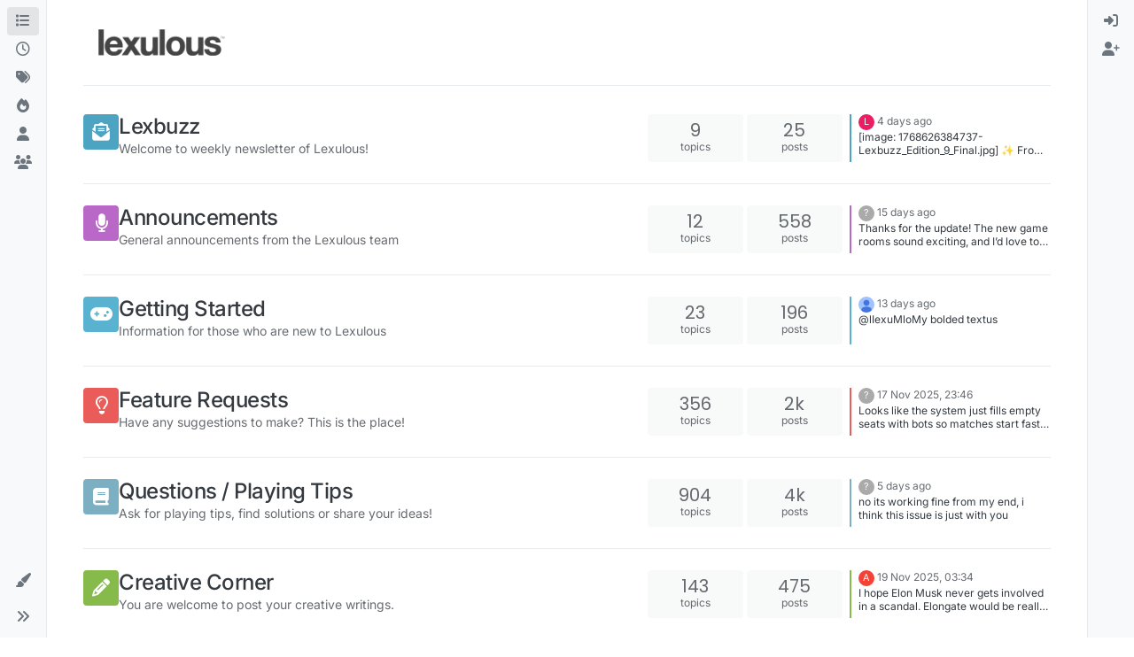

--- FILE ---
content_type: text/html; charset=utf-8
request_url: https://forum.lexulous.com/categories
body_size: 13603
content:
<!DOCTYPE html>
<html lang="en-GB" data-dir="ltr" style="direction: ltr;">
<head>
<title>Categories | Lexulous Word Game - Community</title>
<meta name="viewport" content="width&#x3D;device-width, initial-scale&#x3D;1.0" />
	<meta name="content-type" content="text/html; charset=UTF-8" />
	<meta name="apple-mobile-web-app-capable" content="yes" />
	<meta name="mobile-web-app-capable" content="yes" />
	<meta property="og:site_name" content="Lexulous Word Game Forum" />
	<meta name="msapplication-badge" content="frequency=30; polling-uri=https://forum.lexulous.com/sitemap.xml" />
	<meta name="theme-color" content="#ffffff" />
	<meta name="keywords" content="word game community,lexulous,word search,dictionary" />
	<meta name="msapplication-square150x150logo" content="/assets/uploads/system/site-logo.png" />
	<meta name="title" content="Lexulous Word Game Forum" />
	<meta property="og:type" content="website" />
	<meta property="og:title" content="Categories" />
	<meta property="og:image" content="https://forum.lexulous.com/assets/uploads/system/og-image.jpg" />
	<meta property="og:image:url" content="https://forum.lexulous.com/assets/uploads/system/og-image.jpg" />
	<meta property="og:image:width" content="320" />
	<meta property="og:image:height" content="319" />
	<meta property="og:url" content="https://forum.lexulous.com/categories" />
	<meta name="description" content="A place for all Lexulous gamers to interact and enjoy!" />
	<meta property="og:description" content="A place for all Lexulous gamers to interact and enjoy!" />
	
<link rel="stylesheet" type="text/css" href="/assets/client.css?v=d91fa233131" />
<link rel="icon" type="image/x-icon" href="/assets/uploads/system/favicon.ico?v&#x3D;d91fa233131" />
	<link rel="manifest" href="/manifest.webmanifest" crossorigin="use-credentials" />
	<link rel="search" type="application/opensearchdescription+xml" title="Lexulous Word Game Forum" href="/osd.xml" />
	<link rel="apple-touch-icon" href="/assets/uploads/system/touchicon-orig.png" />
	<link rel="icon" sizes="36x36" href="/assets/uploads/system/touchicon-36.png" />
	<link rel="icon" sizes="48x48" href="/assets/uploads/system/touchicon-48.png" />
	<link rel="icon" sizes="72x72" href="/assets/uploads/system/touchicon-72.png" />
	<link rel="icon" sizes="96x96" href="/assets/uploads/system/touchicon-96.png" />
	<link rel="icon" sizes="144x144" href="/assets/uploads/system/touchicon-144.png" />
	<link rel="icon" sizes="192x192" href="/assets/uploads/system/touchicon-192.png" />
	<link rel="prefetch" href="/assets/src/modules/composer.js?v&#x3D;d91fa233131" />
	<link rel="prefetch" href="/assets/src/modules/composer/uploads.js?v&#x3D;d91fa233131" />
	<link rel="prefetch" href="/assets/src/modules/composer/drafts.js?v&#x3D;d91fa233131" />
	<link rel="prefetch" href="/assets/src/modules/composer/tags.js?v&#x3D;d91fa233131" />
	<link rel="prefetch" href="/assets/src/modules/composer/categoryList.js?v&#x3D;d91fa233131" />
	<link rel="prefetch" href="/assets/src/modules/composer/resize.js?v&#x3D;d91fa233131" />
	<link rel="prefetch" href="/assets/src/modules/composer/autocomplete.js?v&#x3D;d91fa233131" />
	<link rel="prefetch" href="/assets/templates/composer.tpl?v&#x3D;d91fa233131" />
	<link rel="prefetch" href="/assets/language/en-GB/topic.json?v&#x3D;d91fa233131" />
	<link rel="prefetch" href="/assets/language/en-GB/modules.json?v&#x3D;d91fa233131" />
	<link rel="prefetch" href="/assets/language/en-GB/tags.json?v&#x3D;d91fa233131" />
	<link rel="prefetch stylesheet" href="/assets/plugins/nodebb-plugin-markdown/styles/default.css" />
	<link rel="prefetch" href="/assets/language/en-GB/markdown.json?v&#x3D;d91fa233131" />
	<link rel="stylesheet" href="https://forum.lexulous.com/assets/plugins/nodebb-plugin-emoji/emoji/styles.css?v&#x3D;d91fa233131" />
	
<script>
var config = JSON.parse('{"relative_path":"","upload_url":"/assets/uploads","asset_base_url":"/assets","assetBaseUrl":"/assets","siteTitle":"Lexulous Word Game Forum","browserTitle":"Lexulous Word Game - Community","description":"A place for all Lexulous gamers to interact and enjoy!","keywords":"word game community,lexulous,word search,dictionary","brand:logo":"&#x2F;assets&#x2F;uploads&#x2F;system&#x2F;site-logo.png","titleLayout":"&#123;pageTitle&#125; | &#123;browserTitle&#125;","showSiteTitle":false,"maintenanceMode":false,"postQueue":1,"minimumTitleLength":3,"maximumTitleLength":255,"minimumPostLength":8,"maximumPostLength":32767,"minimumTagsPerTopic":0,"maximumTagsPerTopic":5,"minimumTagLength":3,"maximumTagLength":15,"undoTimeout":10000,"useOutgoingLinksPage":true,"outgoingLinksWhitelist":"www.lexulous.com,lexulous.com,play.google.com,apps.apple.com","allowGuestHandles":false,"allowTopicsThumbnail":true,"usePagination":true,"disableChat":true,"disableChatMessageEditing":false,"maximumChatMessageLength":1000,"socketioTransports":["polling","websocket"],"socketioOrigins":"https://forum.lexulous.com:*","websocketAddress":"","maxReconnectionAttempts":5,"reconnectionDelay":1500,"topicsPerPage":20,"postsPerPage":20,"maximumFileSize":2048,"theme:id":"nodebb-theme-harmony","theme:src":"","defaultLang":"en-GB","userLang":"en-GB","loggedIn":false,"uid":-1,"cache-buster":"v=d91fa233131","topicPostSort":"oldest_to_newest","categoryTopicSort":"recently_replied","csrf_token":false,"searchEnabled":true,"searchDefaultInQuick":"titles","bootswatchSkin":"","composer:showHelpTab":true,"enablePostHistory":true,"timeagoCutoff":30,"timeagoCodes":["af","am","ar","az-short","az","be","bg","bs","ca","cs","cy","da","de-short","de","dv","el","en-short","en","es-short","es","et","eu","fa-short","fa","fi","fr-short","fr","gl","he","hr","hu","hy","id","is","it-short","it","ja","jv","ko","ky","lt","lv","mk","nl","no","pl","pt-br-short","pt-br","pt-short","pt","ro","rs","ru","rw","si","sk","sl","sq","sr","sv","th","tr-short","tr","uk","ur","uz","vi","zh-CN","zh-TW"],"cookies":{"enabled":false,"message":"[[global:cookies.message]]","dismiss":"[[global:cookies.accept]]","link":"[[global:cookies.learn-more]]","link_url":"https:&#x2F;&#x2F;www.cookiesandyou.com"},"thumbs":{"size":512},"emailPrompt":1,"useragent":{"isSafari":false},"fontawesome":{"pro":false,"styles":["solid","brands","regular"],"version":"6.7.2"},"activitypub":{"probe":0},"acpLang":"undefined","topicSearchEnabled":false,"disableCustomUserSkins":false,"defaultBootswatchSkin":"","theme":{"enableQuickReply":true,"enableBreadcrumbs":true,"centerHeaderElements":false,"mobileTopicTeasers":false,"stickyToolbar":true,"topicSidebarTools":true,"topMobilebar":false,"autohideBottombar":true,"openSidebars":false,"chatModals":false},"openDraftsOnPageLoad":false,"composer-default":{"composeRouteEnabled":"off"},"markdown":{"highlight":1,"hljsLanguages":["common"],"theme":"default.css","defaultHighlightLanguage":"","externalMark":false},"google-analytics":{"displayFeatures":"on","id":"UA-257690-43","ga4id":"G-NT9QNW5X1V","useUA":"off"},"emojiCustomFirst":false,"sso-google":{"style":"light"},"spam-be-gone":{}}');
var app = {
user: JSON.parse('{"uid":-1,"username":"Guest","displayname":"Guest","userslug":"","fullname":"Guest","email":"","icon:text":"?","icon:bgColor":"#aaa","groupTitle":"","groupTitleArray":[],"status":"offline","reputation":0,"email:confirmed":false,"unreadData":{"":{},"new":{},"watched":{},"unreplied":{}},"isAdmin":false,"isGlobalMod":false,"isMod":false,"privileges":{"chat":false,"chat:privileged":false,"upload:post:image":false,"upload:post:file":false,"signature":false,"invite":false,"group:create":false,"search:content":false,"search:users":false,"search:tags":false,"view:users":true,"view:tags":true,"view:groups":true,"local:login":false,"ban":false,"mute":false,"view:users:info":false},"blocks":[],"timeagoCode":"en","offline":true,"lastRoomId":null,"isEmailConfirmSent":false}')
};
document.documentElement.style.setProperty('--panel-offset', `0px`);
</script>


</head>
<body class="page-categories template-categories page-status-200 theme-harmony user-guest skin-noskin">
<a class="visually-hidden-focusable position-absolute top-0 start-0 p-3 m-3 bg-body" style="z-index: 1021;" href="#content">Skip to content</a>

<div class="layout-container d-flex justify-content-between pb-4 pb-md-0">
<nav component="sidebar/left" class=" text-dark bg-light sidebar sidebar-left start-0 border-end vh-100 d-none d-lg-flex flex-column justify-content-between sticky-top">
<ul id="main-nav" class="list-unstyled d-flex flex-column w-100 gap-2 mt-2 overflow-y-auto">


<li class="nav-item mx-2 " title="Categories">
<a class="nav-link navigation-link d-flex gap-2 justify-content-between align-items-center "  href="&#x2F;categories"  aria-label="Categories">
<span class="d-flex gap-2 align-items-center text-nowrap truncate-open">
<span class="position-relative">

<i class="fa fa-fw fa-list" data-content=""></i>
<span component="navigation/count" class="visible-closed position-absolute top-0 start-100 translate-middle badge rounded-1 bg-primary hidden"></span>

</span>
<span class="nav-text small visible-open fw-semibold text-truncate">Categories</span>
</span>
<span component="navigation/count" class="visible-open badge rounded-1 bg-primary hidden"></span>
</a>

</li>



<li class="nav-item mx-2 " title="Recent">
<a class="nav-link navigation-link d-flex gap-2 justify-content-between align-items-center "  href="&#x2F;recent"  aria-label="Recent">
<span class="d-flex gap-2 align-items-center text-nowrap truncate-open">
<span class="position-relative">

<i class="fa fa-fw fa-clock-o" data-content=""></i>
<span component="navigation/count" class="visible-closed position-absolute top-0 start-100 translate-middle badge rounded-1 bg-primary hidden"></span>

</span>
<span class="nav-text small visible-open fw-semibold text-truncate">Recent</span>
</span>
<span component="navigation/count" class="visible-open badge rounded-1 bg-primary hidden"></span>
</a>

</li>



<li class="nav-item mx-2 " title="Tags">
<a class="nav-link navigation-link d-flex gap-2 justify-content-between align-items-center "  href="&#x2F;tags"  aria-label="Tags">
<span class="d-flex gap-2 align-items-center text-nowrap truncate-open">
<span class="position-relative">

<i class="fa fa-fw fa-tags" data-content=""></i>
<span component="navigation/count" class="visible-closed position-absolute top-0 start-100 translate-middle badge rounded-1 bg-primary hidden"></span>

</span>
<span class="nav-text small visible-open fw-semibold text-truncate">Tags</span>
</span>
<span component="navigation/count" class="visible-open badge rounded-1 bg-primary hidden"></span>
</a>

</li>



<li class="nav-item mx-2 " title="Popular">
<a class="nav-link navigation-link d-flex gap-2 justify-content-between align-items-center "  href="&#x2F;popular"  aria-label="Popular">
<span class="d-flex gap-2 align-items-center text-nowrap truncate-open">
<span class="position-relative">

<i class="fa fa-fw fa-fire" data-content=""></i>
<span component="navigation/count" class="visible-closed position-absolute top-0 start-100 translate-middle badge rounded-1 bg-primary hidden"></span>

</span>
<span class="nav-text small visible-open fw-semibold text-truncate">Popular</span>
</span>
<span component="navigation/count" class="visible-open badge rounded-1 bg-primary hidden"></span>
</a>

</li>



<li class="nav-item mx-2 " title="Users">
<a class="nav-link navigation-link d-flex gap-2 justify-content-between align-items-center "  href="&#x2F;users"  aria-label="Users">
<span class="d-flex gap-2 align-items-center text-nowrap truncate-open">
<span class="position-relative">

<i class="fa fa-fw fa-user" data-content=""></i>
<span component="navigation/count" class="visible-closed position-absolute top-0 start-100 translate-middle badge rounded-1 bg-primary hidden"></span>

</span>
<span class="nav-text small visible-open fw-semibold text-truncate">Users</span>
</span>
<span component="navigation/count" class="visible-open badge rounded-1 bg-primary hidden"></span>
</a>

</li>



<li class="nav-item mx-2 " title="Groups">
<a class="nav-link navigation-link d-flex gap-2 justify-content-between align-items-center "  href="&#x2F;groups"  aria-label="Groups">
<span class="d-flex gap-2 align-items-center text-nowrap truncate-open">
<span class="position-relative">

<i class="fa fa-fw fa-group" data-content=""></i>
<span component="navigation/count" class="visible-closed position-absolute top-0 start-100 translate-middle badge rounded-1 bg-primary hidden"></span>

</span>
<span class="nav-text small visible-open fw-semibold text-truncate">Groups</span>
</span>
<span component="navigation/count" class="visible-open badge rounded-1 bg-primary hidden"></span>
</a>

</li>


</ul>
<div class="sidebar-toggle-container align-self-start">

<div class="dropend m-2" component="skinSwitcher" title="Skins">
<a data-bs-toggle="dropdown" href="#" role="button" class="nav-link position-relative" aria-haspopup="true" aria-expanded="false" aria-label="Skins">
<span class="justify-content-between w-100">
<span class="d-flex gap-2 align-items-center text-nowrap truncate-open">
<span>
<i component="skinSwitcher/icon" class="fa fa-fw fa-paintbrush"></i>
</span>
<span class="nav-text small visible-open fw-semibold">Skins</span>
</span>
</span>
</a>
<ul class="dropdown-menu p-1 text-sm overflow-auto p-1" role="menu">
<div class="d-flex">
<div>
<li class="dropdown-header">Light</li>
<div class="d-grid" style="grid-template-columns: 1fr 1fr;">

<li>
<a href="#" class="dropdown-item rounded-1" data-value="brite" role="menuitem">Brite <i class="fa fa-fw fa-check  invisible "></i></a>
</li>

<li>
<a href="#" class="dropdown-item rounded-1" data-value="cerulean" role="menuitem">Cerulean <i class="fa fa-fw fa-check  invisible "></i></a>
</li>

<li>
<a href="#" class="dropdown-item rounded-1" data-value="cosmo" role="menuitem">Cosmo <i class="fa fa-fw fa-check  invisible "></i></a>
</li>

<li>
<a href="#" class="dropdown-item rounded-1" data-value="flatly" role="menuitem">Flatly <i class="fa fa-fw fa-check  invisible "></i></a>
</li>

<li>
<a href="#" class="dropdown-item rounded-1" data-value="journal" role="menuitem">Journal <i class="fa fa-fw fa-check  invisible "></i></a>
</li>

<li>
<a href="#" class="dropdown-item rounded-1" data-value="litera" role="menuitem">Litera <i class="fa fa-fw fa-check  invisible "></i></a>
</li>

<li>
<a href="#" class="dropdown-item rounded-1" data-value="lumen" role="menuitem">Lumen <i class="fa fa-fw fa-check  invisible "></i></a>
</li>

<li>
<a href="#" class="dropdown-item rounded-1" data-value="lux" role="menuitem">Lux <i class="fa fa-fw fa-check  invisible "></i></a>
</li>

<li>
<a href="#" class="dropdown-item rounded-1" data-value="materia" role="menuitem">Materia <i class="fa fa-fw fa-check  invisible "></i></a>
</li>

<li>
<a href="#" class="dropdown-item rounded-1" data-value="minty" role="menuitem">Minty <i class="fa fa-fw fa-check  invisible "></i></a>
</li>

<li>
<a href="#" class="dropdown-item rounded-1" data-value="morph" role="menuitem">Morph <i class="fa fa-fw fa-check  invisible "></i></a>
</li>

<li>
<a href="#" class="dropdown-item rounded-1" data-value="pulse" role="menuitem">Pulse <i class="fa fa-fw fa-check  invisible "></i></a>
</li>

<li>
<a href="#" class="dropdown-item rounded-1" data-value="sandstone" role="menuitem">Sandstone <i class="fa fa-fw fa-check  invisible "></i></a>
</li>

<li>
<a href="#" class="dropdown-item rounded-1" data-value="simplex" role="menuitem">Simplex <i class="fa fa-fw fa-check  invisible "></i></a>
</li>

<li>
<a href="#" class="dropdown-item rounded-1" data-value="sketchy" role="menuitem">Sketchy <i class="fa fa-fw fa-check  invisible "></i></a>
</li>

<li>
<a href="#" class="dropdown-item rounded-1" data-value="spacelab" role="menuitem">Spacelab <i class="fa fa-fw fa-check  invisible "></i></a>
</li>

<li>
<a href="#" class="dropdown-item rounded-1" data-value="united" role="menuitem">United <i class="fa fa-fw fa-check  invisible "></i></a>
</li>

<li>
<a href="#" class="dropdown-item rounded-1" data-value="yeti" role="menuitem">Yeti <i class="fa fa-fw fa-check  invisible "></i></a>
</li>

<li>
<a href="#" class="dropdown-item rounded-1" data-value="zephyr" role="menuitem">Zephyr <i class="fa fa-fw fa-check  invisible "></i></a>
</li>

</div>
</div>
<div>
<li class="dropdown-header">Dark</li>

<li>
<a href="#" class="dropdown-item rounded-1" data-value="cyborg" role="menuitem">Cyborg <i class="fa fa-fw fa-check  invisible "></i></a>
</li>

<li>
<a href="#" class="dropdown-item rounded-1" data-value="darkly" role="menuitem">Darkly <i class="fa fa-fw fa-check  invisible "></i></a>
</li>

<li>
<a href="#" class="dropdown-item rounded-1" data-value="quartz" role="menuitem">Quartz <i class="fa fa-fw fa-check  invisible "></i></a>
</li>

<li>
<a href="#" class="dropdown-item rounded-1" data-value="slate" role="menuitem">Slate <i class="fa fa-fw fa-check  invisible "></i></a>
</li>

<li>
<a href="#" class="dropdown-item rounded-1" data-value="solar" role="menuitem">Solar <i class="fa fa-fw fa-check  invisible "></i></a>
</li>

<li>
<a href="#" class="dropdown-item rounded-1" data-value="superhero" role="menuitem">Superhero <i class="fa fa-fw fa-check  invisible "></i></a>
</li>

<li>
<a href="#" class="dropdown-item rounded-1" data-value="vapor" role="menuitem">Vapor <i class="fa fa-fw fa-check  invisible "></i></a>
</li>

</div>
</div>
<hr class="my-1"/>
<div class="d-grid" style="grid-template-columns: 1fr 1fr;">

<li>
<a href="#" class="dropdown-item rounded-1" data-value="" role="menuitem">Default (No Skin) <i class="fa fa-fw fa-check "></i></a>
</li>

<li>
<a href="#" class="dropdown-item rounded-1" data-value="noskin" role="menuitem">No Skin <i class="fa fa-fw fa-check  invisible "></i></a>
</li>


</div>
</ul>
</div>

<div class="sidebar-toggle m-2 d-none d-lg-block">
<a href="#" role="button" component="sidebar/toggle" class="nav-link d-flex gap-2 align-items-center p-2 pointer w-100 text-nowrap" title="Expand" aria-label="Sidebar Toggle">
<i class="fa fa-fw fa-angles-right"></i>
<i class="fa fa-fw fa-angles-left"></i>
<span class="nav-text visible-open fw-semibold small lh-1">Collapse</span>
</a>
</div>
</div>
</nav>
<main id="panel" class="d-flex flex-column gap-3 flex-grow-1 mt-3" style="min-width: 0;">

<div class="container-lg px-md-4 brand-container">
<div class="col-12 d-flex border-bottom pb-3 ">

<div component="brand/wrapper" class="d-flex align-items-center gap-3 p-2 rounded-1 align-content-stretch ">

<a component="brand/anchor" href="/" title="Brand Logo">
<img component="brand/logo" alt="Lexulous Word Game" class="" src="/assets/uploads/system/site-logo.png?v=d91fa233131" />
</a>


</div>


</div>
</div>

<div class="container-lg px-md-4 d-flex flex-column gap-3 h-100 mb-5 mb-lg-0" id="content">
<noscript>
<div class="alert alert-danger">
<p>
Your browser does not seem to support JavaScript. As a result, your viewing experience will be diminished, and you have been placed in <strong>read-only mode</strong>.
</p>
<p>
Please download a browser that supports JavaScript, or enable it if it's disabled (i.e. NoScript).
</p>
</div>
</noscript>
<div data-widget-area="header">

</div>
<div class="row flex-fill py-2">
<div class="col-lg-12">

<ul class="categories-list list-unstyled" itemscope itemtype="http://www.schema.org/ItemList">

<li component="categories/category" data-cid="7" class="w-100 border-bottom py-3 py-lg-4 gap-lg-0 gap-2 d-flex flex-column flex-lg-row align-items-start category-7 ">
<meta itemprop="name" content="Lexbuzz">
<div class="d-flex col-lg-7 gap-2 gap-lg-3">
<div class="flex-shrink-0">
<span class="icon d-inline-flex justify-content-center align-items-center align-middle rounded-1" style="background-color: #4ca3c2; border-color: #4ca3c2!important; color: #ffffff; width:40px; height: 40px; font-size: 20px;"><i class="fa fa-fw fa-envelope-open-text fa-solid"></i></span>
</div>
<div class="flex-grow-1 d-flex flex-wrap gap-1 me-0 me-lg-2">
<h2 class="title text-break fs-4 fw-semibold m-0 tracking-tight w-100">

<a class="text-reset" href="/category/7/lexbuzz" itemprop="url">Lexbuzz</a>

</h2>

<div class="description text-muted text-sm w-100 line-clamp-sm-5">
<p dir="auto">Welcome to weekly newsletter of Lexulous!</p>

</div>


<div class="d-flex gap-1 d-block d-lg-none w-100">
<span class="badge text-body border stats text-xs text-muted">
<i class="fa fa-fw fa-list"></i>
<span class="fw-normal">9</span>
</span>
<span class="badge text-body border stats text-xs text-muted">
<i class="fa-regular fa-fw fa-message"></i>
<span class="fw-normal">25</span>
</span>

<a href="/post/8121" class="border badge bg-transparent text-muted fw-normal timeago " title="2026-01-17T05:07:15.753Z"></a>

</div>




</div>
</div>

<div class="d-flex col-lg-5 col-12 align-content-stretch">
<div class="meta stats d-none d-lg-grid col-6 gap-1 pe-2 text-muted" style="grid-template-columns: 1fr 1fr;">
<div class="card card-header border-0 p-2 overflow-hidden rounded-1 d-flex flex-column align-items-center">
<span class="fs-5 ff-secondary lh-1" title="9">9</span>
<span class="d-none d-xl-flex text-lowercase text-xs">Topics</span>
<i class="d-xl-none fa fa-fw text-xs text-muted opacity-75 fa-list"></i>
</div>
<div class="card card-header border-0 p-2 overflow-hidden rounded-1 d-flex flex-column align-items-center">
<span class="fs-5 ff-secondary lh-1" title="25">25</span>
<span class="d-none d-xl-flex text-lowercase text-xs">Posts</span>
<i class="d-xl-none fa-regular fa-fw text-xs text-muted opacity-75 fa-message"></i>
</div>
</div>

<div component="topic/teaser" class="teaser ps-5 ps-lg-0 col-lg-6 col-12 d-none d-lg-block">
<div class="lastpost border-start border-2 lh-sm h-100" style="border-color: #4ca3c2!important;">


<div component="category/posts" class="ps-2 text-xs d-flex flex-column h-100 gap-1">
<div class="text-nowrap text-truncate">
<a class="text-decoration-none avatar-tooltip" title="lexulous" href="/user/lexulous"><img title="lexulous" data-uid="1" class="avatar  avatar-rounded" alt="lexulous" loading="lazy" component="avatar/picture" src="/assets/uploads/profile/uid-1/1-profileavatar.png" style="--avatar-size: 18px;" onError="this.remove()" itemprop="image" /><span title="lexulous" data-uid="1" class="avatar  avatar-rounded" component="avatar/icon" style="--avatar-size: 18px; background-color: #e91e63">L</span></a>
<a class="permalink text-muted timeago text-xs" href="/topic/1511/lexbuzz-edition-9-the-living-library-the-joy-of-connection/1" title="2026-01-17T05:07:15.753Z" aria-label="Last post"></a>
</div>
<div class="post-content text-xs text-break line-clamp-sm-2 lh-sm position-relative flex-fill">
<a class="stretched-link" tabindex="-1" href="/topic/1511/lexbuzz-edition-9-the-living-library-the-joy-of-connection/1" aria-label="Last post"></a>
[image: 1768626384737-Lexbuzz_Edition_9_Final.jpg]
✨ From the Editor’s Desk
Hello Lexulous Community!
Did you know that libraries around the world are transforming into something far beyond a collection of books? They are becoming "Living Libraries" or "Libraries of Things." Instead of just borrowing a novel, communities are now sharing heirloom seeds, musical instruments, high-end tools, and even pieces of art.
This shift is a beautiful celebration of our shared cultural heritage. It’s about more than just accessibility; it’s about the idea that knowledge and resources belong to everyone. Whether it’s a neighbor learning to play the violin or a family planting a garden from communal seeds, these libraries are weaving stronger threads of connection within our neighborhoods.
It’s a lovely reminder that the best things in life are often those we share. So, have you visited your local library lately? You might be surprised by the treasures—and the community—waiting for you there!

☀️ Weekly Word Wonder: "INGLENOOK"
Pronunciation: ING-gel-nook
Definition: A cozy nook by the hearth; a chimney corner.
Origin: From the Middle English ingle (fire) and nook (corner). It’s a word that evokes the ultimate feeling of warmth and safety during a cold winter evening.
Usage: "He spent the snowy Saturday tucked away in the inglenook, lost in a gripping mystery novel."

🗓️ Of the Day and Its Charm: A Week of Wisdom and Warmth

Jan 18 – National Winnie the Pooh Day:

Celebrating the birthday of A.A. Milne. Let’s take a moment to appreciate the gentle wisdom of the Hundred Acre Wood. As Pooh says, "A day without a friend is like a pot without a single drop of honey left inside."

Jan 21 – National Hugging Day:

A day to celebrate the power of human connection. Whether it's a real hug or a virtual one sent across the miles, a little warmth goes a long way!

Jan 24 – International Day of Education:

A global celebration of the joy of learning. As word-game enthusiasts, we know that every game is an opportunity to discover something new!

👊 Punbelievable Punchlines
"Why did the library book go to the doctor? Because it had a bad case of the 'shelf' awareness!"

🧵 Fill in the Fable:
The Loom of Legends
In the heart of an ancient _______ (1), there stood a loom that didn't weave silk, but _______ (2). Every time a traveler shared a _______ (3), the silver _______ (4) would shimmer and grow. A young girl once brought a story of _______ (5), and as the loom worked, the entire room filled with the scent of _______ (6) and old parchment.
Moral: Our shared stories are the threads that bind the world together.
Drop your words in the comments!

💡 Tricky Tidbits: The Librarian’s Ledger
Can you unscramble these book-themed words?

CEALVO → _______ (Hint: A cozy recess)
EULPOIGE → _______ (Hint: The end of a story)
EERCFAP → _______ (Hint: The beginning of a book)

Last Week’s Answers (Edition #8):
📜 Fable: 1. Humble/Tiny, 2. Warm/Hearty, 3. Song/Melody, 4. Flute/Whistle, 5. Magical/Sweet, 6. Soul/Spirit.
💡 Tidbits: 1. EVIDENCE, 2. CLUE, 3. SLEUTH.
Wishing you a week filled with cozy corners and winning words!
— The Lexulous Team

</div>
</div>



</div>
</div>

</div>

</li>

<li component="categories/category" data-cid="1" class="w-100 border-bottom py-3 py-lg-4 gap-lg-0 gap-2 d-flex flex-column flex-lg-row align-items-start category-1 ">
<meta itemprop="name" content="Announcements">
<div class="d-flex col-lg-7 gap-2 gap-lg-3">
<div class="flex-shrink-0">
<span class="icon d-inline-flex justify-content-center align-items-center align-middle rounded-1" style="background-color: #ba68c8; border-color: #ba68c8!important; color: #ffffff; width:40px; height: 40px; font-size: 20px;"><i class="fa fa-fw fa-microphone"></i></span>
</div>
<div class="flex-grow-1 d-flex flex-wrap gap-1 me-0 me-lg-2">
<h2 class="title text-break fs-4 fw-semibold m-0 tracking-tight w-100">

<a class="text-reset" href="/category/1/announcements" itemprop="url">Announcements</a>

</h2>

<div class="description text-muted text-sm w-100 line-clamp-sm-5">
<p dir="auto">General announcements from the Lexulous team</p>

</div>


<div class="d-flex gap-1 d-block d-lg-none w-100">
<span class="badge text-body border stats text-xs text-muted">
<i class="fa fa-fw fa-list"></i>
<span class="fw-normal">12</span>
</span>
<span class="badge text-body border stats text-xs text-muted">
<i class="fa-regular fa-fw fa-message"></i>
<span class="fw-normal">558</span>
</span>

<a href="/post/8102" class="border badge bg-transparent text-muted fw-normal timeago " title="2026-01-05T16:51:12.555Z"></a>

</div>




</div>
</div>

<div class="d-flex col-lg-5 col-12 align-content-stretch">
<div class="meta stats d-none d-lg-grid col-6 gap-1 pe-2 text-muted" style="grid-template-columns: 1fr 1fr;">
<div class="card card-header border-0 p-2 overflow-hidden rounded-1 d-flex flex-column align-items-center">
<span class="fs-5 ff-secondary lh-1" title="12">12</span>
<span class="d-none d-xl-flex text-lowercase text-xs">Topics</span>
<i class="d-xl-none fa fa-fw text-xs text-muted opacity-75 fa-list"></i>
</div>
<div class="card card-header border-0 p-2 overflow-hidden rounded-1 d-flex flex-column align-items-center">
<span class="fs-5 ff-secondary lh-1" title="558">558</span>
<span class="d-none d-xl-flex text-lowercase text-xs">Posts</span>
<i class="d-xl-none fa-regular fa-fw text-xs text-muted opacity-75 fa-message"></i>
</div>
</div>

<div component="topic/teaser" class="teaser ps-5 ps-lg-0 col-lg-6 col-12 d-none d-lg-block">
<div class="lastpost border-start border-2 lh-sm h-100" style="border-color: #ba68c8!important;">


<div component="category/posts" class="ps-2 text-xs d-flex flex-column h-100 gap-1">
<div class="text-nowrap text-truncate">
<a class="text-decoration-none avatar-tooltip" title="A Former User" href="/user/"><span title="A Former User" data-uid="0" class="avatar  avatar-rounded" component="avatar/icon" style="--avatar-size: 18px; background-color: #aaa">?</span></a>
<a class="permalink text-muted timeago text-xs" href="/topic/19/lexulous-2020-game-rooms-beta-invite/167" title="2026-01-05T16:51:12.555Z" aria-label="Last post"></a>
</div>
<div class="post-content text-xs text-break line-clamp-sm-2 lh-sm position-relative flex-fill">
<a class="stretched-link" tabindex="-1" href="/topic/19/lexulous-2020-game-rooms-beta-invite/167" aria-label="Last post"></a>
Thanks for the update! The new game rooms sound exciting, and I’d love to join the closed-group Beta Test. Count me in!

</div>
</div>



</div>
</div>

</div>

</li>

<li component="categories/category" data-cid="2" class="w-100 border-bottom py-3 py-lg-4 gap-lg-0 gap-2 d-flex flex-column flex-lg-row align-items-start category-2 ">
<meta itemprop="name" content="Getting Started">
<div class="d-flex col-lg-7 gap-2 gap-lg-3">
<div class="flex-shrink-0">
<span class="icon d-inline-flex justify-content-center align-items-center align-middle rounded-1" style="background-color: #59b3d0; border-color: #59b3d0!important; color: #ffffff; width:40px; height: 40px; font-size: 20px;"><i class="fa fa-fw fa-gamepad"></i></span>
</div>
<div class="flex-grow-1 d-flex flex-wrap gap-1 me-0 me-lg-2">
<h2 class="title text-break fs-4 fw-semibold m-0 tracking-tight w-100">

<a class="text-reset" href="/category/2/getting-started" itemprop="url">Getting Started</a>

</h2>

<div class="description text-muted text-sm w-100 line-clamp-sm-5">
<p dir="auto">Information for those who are new to Lexulous</p>

</div>


<div class="d-flex gap-1 d-block d-lg-none w-100">
<span class="badge text-body border stats text-xs text-muted">
<i class="fa fa-fw fa-list"></i>
<span class="fw-normal">23</span>
</span>
<span class="badge text-body border stats text-xs text-muted">
<i class="fa-regular fa-fw fa-message"></i>
<span class="fw-normal">196</span>
</span>

<a href="/post/8108" class="border badge bg-transparent text-muted fw-normal timeago " title="2026-01-07T19:13:06.121Z"></a>

</div>




</div>
</div>

<div class="d-flex col-lg-5 col-12 align-content-stretch">
<div class="meta stats d-none d-lg-grid col-6 gap-1 pe-2 text-muted" style="grid-template-columns: 1fr 1fr;">
<div class="card card-header border-0 p-2 overflow-hidden rounded-1 d-flex flex-column align-items-center">
<span class="fs-5 ff-secondary lh-1" title="23">23</span>
<span class="d-none d-xl-flex text-lowercase text-xs">Topics</span>
<i class="d-xl-none fa fa-fw text-xs text-muted opacity-75 fa-list"></i>
</div>
<div class="card card-header border-0 p-2 overflow-hidden rounded-1 d-flex flex-column align-items-center">
<span class="fs-5 ff-secondary lh-1" title="196">196</span>
<span class="d-none d-xl-flex text-lowercase text-xs">Posts</span>
<i class="d-xl-none fa-regular fa-fw text-xs text-muted opacity-75 fa-message"></i>
</div>
</div>

<div component="topic/teaser" class="teaser ps-5 ps-lg-0 col-lg-6 col-12 d-none d-lg-block">
<div class="lastpost border-start border-2 lh-sm h-100" style="border-color: #59b3d0!important;">


<div component="category/posts" class="ps-2 text-xs d-flex flex-column h-100 gap-1">
<div class="text-nowrap text-truncate">
<a class="text-decoration-none avatar-tooltip" title="Bob" href="/user/bob"><img title="Bob" data-uid="2661" class="avatar  avatar-rounded" alt="Bob" loading="lazy" component="avatar/picture" src="https://lh5.googleusercontent.com/-TbHTJF19k8I/AAAAAAAAAAI/AAAAAAAAAAA/2BYOD0fYY4I/s96-c/photo.jpg" style="--avatar-size: 18px;" onError="this.remove()" itemprop="image" /><span title="Bob" data-uid="2661" class="avatar  avatar-rounded" component="avatar/icon" style="--avatar-size: 18px; background-color: #827717">B</span></a>
<a class="permalink text-muted timeago text-xs" href="/topic/4/initiating-game-with-friends/6" title="2026-01-07T19:13:06.121Z" aria-label="Last post"></a>
</div>
<div class="post-content text-xs text-break line-clamp-sm-2 lh-sm position-relative flex-fill">
<a class="stretched-link" tabindex="-1" href="/topic/4/initiating-game-with-friends/6" aria-label="Last post"></a>
@lIexuMloMy bolded textus

</div>
</div>



</div>
</div>

</div>

</li>

<li component="categories/category" data-cid="4" class="w-100 border-bottom py-3 py-lg-4 gap-lg-0 gap-2 d-flex flex-column flex-lg-row align-items-start category-4 ">
<meta itemprop="name" content="Feature Requests">
<div class="d-flex col-lg-7 gap-2 gap-lg-3">
<div class="flex-shrink-0">
<span class="icon d-inline-flex justify-content-center align-items-center align-middle rounded-1" style="background-color: #e95c5a; border-color: #e95c5a!important; color: #ffffff; width:40px; height: 40px; font-size: 20px;"><i class="fa fa-fw fa-lightbulb-o"></i></span>
</div>
<div class="flex-grow-1 d-flex flex-wrap gap-1 me-0 me-lg-2">
<h2 class="title text-break fs-4 fw-semibold m-0 tracking-tight w-100">

<a class="text-reset" href="/category/4/feature-requests" itemprop="url">Feature Requests</a>

</h2>

<div class="description text-muted text-sm w-100 line-clamp-sm-5">
<p dir="auto">Have any suggestions to make? This is the place!</p>

</div>


<div class="d-flex gap-1 d-block d-lg-none w-100">
<span class="badge text-body border stats text-xs text-muted">
<i class="fa fa-fw fa-list"></i>
<span class="fw-normal">356</span>
</span>
<span class="badge text-body border stats text-xs text-muted">
<i class="fa-regular fa-fw fa-message"></i>
<span class="fw-normal">2k</span>
</span>

<a href="/post/7996" class="border badge bg-transparent text-muted fw-normal timeago " title="2025-11-17T23:46:42.028Z"></a>

</div>




</div>
</div>

<div class="d-flex col-lg-5 col-12 align-content-stretch">
<div class="meta stats d-none d-lg-grid col-6 gap-1 pe-2 text-muted" style="grid-template-columns: 1fr 1fr;">
<div class="card card-header border-0 p-2 overflow-hidden rounded-1 d-flex flex-column align-items-center">
<span class="fs-5 ff-secondary lh-1" title="356">356</span>
<span class="d-none d-xl-flex text-lowercase text-xs">Topics</span>
<i class="d-xl-none fa fa-fw text-xs text-muted opacity-75 fa-list"></i>
</div>
<div class="card card-header border-0 p-2 overflow-hidden rounded-1 d-flex flex-column align-items-center">
<span class="fs-5 ff-secondary lh-1" title="2248">2k</span>
<span class="d-none d-xl-flex text-lowercase text-xs">Posts</span>
<i class="d-xl-none fa-regular fa-fw text-xs text-muted opacity-75 fa-message"></i>
</div>
</div>

<div component="topic/teaser" class="teaser ps-5 ps-lg-0 col-lg-6 col-12 d-none d-lg-block">
<div class="lastpost border-start border-2 lh-sm h-100" style="border-color: #e95c5a!important;">


<div component="category/posts" class="ps-2 text-xs d-flex flex-column h-100 gap-1">
<div class="text-nowrap text-truncate">
<a class="text-decoration-none avatar-tooltip" title="A Former User" href="/user/"><span title="A Former User" data-uid="0" class="avatar  avatar-rounded" component="avatar/icon" style="--avatar-size: 18px; background-color: #aaa">?</span></a>
<a class="permalink text-muted timeago text-xs" href="/topic/1457/robot-players/4" title="2025-11-17T23:46:42.028Z" aria-label="Last post"></a>
</div>
<div class="post-content text-xs text-break line-clamp-sm-2 lh-sm position-relative flex-fill">
<a class="stretched-link" tabindex="-1" href="/topic/1457/robot-players/4" aria-label="Last post"></a>
Looks like the system just fills empty seats with bots so matches start fast, not for teaching anyone. That’s why every game drags to the same 20-minute format. As far as I can tell, there’s no toggle for shorter rounds — no 5- or 7-minute mode. Kinda strange, because a quick-match option would make way more sense for casual play.

</div>
</div>



</div>
</div>

</div>

</li>

<li component="categories/category" data-cid="6" class="w-100 border-bottom py-3 py-lg-4 gap-lg-0 gap-2 d-flex flex-column flex-lg-row align-items-start category-6 ">
<meta itemprop="name" content="Questions &#x2F; Playing Tips ">
<div class="d-flex col-lg-7 gap-2 gap-lg-3">
<div class="flex-shrink-0">
<span class="icon d-inline-flex justify-content-center align-items-center align-middle rounded-1" style="background-color: #7CAFC2; border-color: #7CAFC2!important; color: #ffffff; width:40px; height: 40px; font-size: 20px;"><i class="fa fa-fw fa-book"></i></span>
</div>
<div class="flex-grow-1 d-flex flex-wrap gap-1 me-0 me-lg-2">
<h2 class="title text-break fs-4 fw-semibold m-0 tracking-tight w-100">

<a class="text-reset" href="/category/6/questions-playing-tips" itemprop="url">Questions &#x2F; Playing Tips </a>

</h2>

<div class="description text-muted text-sm w-100 line-clamp-sm-5">
<p dir="auto">Ask for playing tips, find solutions or share your ideas!</p>

</div>


<div class="d-flex gap-1 d-block d-lg-none w-100">
<span class="badge text-body border stats text-xs text-muted">
<i class="fa fa-fw fa-list"></i>
<span class="fw-normal">904</span>
</span>
<span class="badge text-body border stats text-xs text-muted">
<i class="fa-regular fa-fw fa-message"></i>
<span class="fw-normal">4k</span>
</span>

<a href="/post/8119" class="border badge bg-transparent text-muted fw-normal timeago " title="2026-01-15T15:21:59.066Z"></a>

</div>




</div>
</div>

<div class="d-flex col-lg-5 col-12 align-content-stretch">
<div class="meta stats d-none d-lg-grid col-6 gap-1 pe-2 text-muted" style="grid-template-columns: 1fr 1fr;">
<div class="card card-header border-0 p-2 overflow-hidden rounded-1 d-flex flex-column align-items-center">
<span class="fs-5 ff-secondary lh-1" title="904">904</span>
<span class="d-none d-xl-flex text-lowercase text-xs">Topics</span>
<i class="d-xl-none fa fa-fw text-xs text-muted opacity-75 fa-list"></i>
</div>
<div class="card card-header border-0 p-2 overflow-hidden rounded-1 d-flex flex-column align-items-center">
<span class="fs-5 ff-secondary lh-1" title="4477">4k</span>
<span class="d-none d-xl-flex text-lowercase text-xs">Posts</span>
<i class="d-xl-none fa-regular fa-fw text-xs text-muted opacity-75 fa-message"></i>
</div>
</div>

<div component="topic/teaser" class="teaser ps-5 ps-lg-0 col-lg-6 col-12 d-none d-lg-block">
<div class="lastpost border-start border-2 lh-sm h-100" style="border-color: #7CAFC2!important;">


<div component="category/posts" class="ps-2 text-xs d-flex flex-column h-100 gap-1">
<div class="text-nowrap text-truncate">
<a class="text-decoration-none avatar-tooltip" title="A Former User" href="/user/"><span title="A Former User" data-uid="0" class="avatar  avatar-rounded" component="avatar/icon" style="--avatar-size: 18px; background-color: #aaa">?</span></a>
<a class="permalink text-muted timeago text-xs" href="/topic/1383/anyone-else-having-problems-with-lexulous-today/11" title="2026-01-15T15:21:59.066Z" aria-label="Last post"></a>
</div>
<div class="post-content text-xs text-break line-clamp-sm-2 lh-sm position-relative flex-fill">
<a class="stretched-link" tabindex="-1" href="/topic/1383/anyone-else-having-problems-with-lexulous-today/11" aria-label="Last post"></a>
no its working fine from my end, i think this issue is just with you

</div>
</div>



</div>
</div>

</div>

</li>

<li component="categories/category" data-cid="3" class="w-100 border-bottom py-3 py-lg-4 gap-lg-0 gap-2 d-flex flex-column flex-lg-row align-items-start category-3 ">
<meta itemprop="name" content="Creative Corner">
<div class="d-flex col-lg-7 gap-2 gap-lg-3">
<div class="flex-shrink-0">
<span class="icon d-inline-flex justify-content-center align-items-center align-middle rounded-1" style="background-color: #86ba4b; border-color: #86ba4b!important; color: #ffffff; width:40px; height: 40px; font-size: 20px;"><i class="fa fa-fw fa-pencil"></i></span>
</div>
<div class="flex-grow-1 d-flex flex-wrap gap-1 me-0 me-lg-2">
<h2 class="title text-break fs-4 fw-semibold m-0 tracking-tight w-100">

<a class="text-reset" href="/category/3/creative-corner" itemprop="url">Creative Corner</a>

</h2>

<div class="description text-muted text-sm w-100 line-clamp-sm-5">
<p dir="auto">You are welcome to post your creative writings.</p>

</div>


<div class="d-flex gap-1 d-block d-lg-none w-100">
<span class="badge text-body border stats text-xs text-muted">
<i class="fa fa-fw fa-list"></i>
<span class="fw-normal">143</span>
</span>
<span class="badge text-body border stats text-xs text-muted">
<i class="fa-regular fa-fw fa-message"></i>
<span class="fw-normal">475</span>
</span>

<a href="/post/7995" class="border badge bg-transparent text-muted fw-normal timeago " title="2025-11-19T03:34:04.560Z"></a>

</div>




</div>
</div>

<div class="d-flex col-lg-5 col-12 align-content-stretch">
<div class="meta stats d-none d-lg-grid col-6 gap-1 pe-2 text-muted" style="grid-template-columns: 1fr 1fr;">
<div class="card card-header border-0 p-2 overflow-hidden rounded-1 d-flex flex-column align-items-center">
<span class="fs-5 ff-secondary lh-1" title="143">143</span>
<span class="d-none d-xl-flex text-lowercase text-xs">Topics</span>
<i class="d-xl-none fa fa-fw text-xs text-muted opacity-75 fa-list"></i>
</div>
<div class="card card-header border-0 p-2 overflow-hidden rounded-1 d-flex flex-column align-items-center">
<span class="fs-5 ff-secondary lh-1" title="475">475</span>
<span class="d-none d-xl-flex text-lowercase text-xs">Posts</span>
<i class="d-xl-none fa-regular fa-fw text-xs text-muted opacity-75 fa-message"></i>
</div>
</div>

<div component="topic/teaser" class="teaser ps-5 ps-lg-0 col-lg-6 col-12 d-none d-lg-block">
<div class="lastpost border-start border-2 lh-sm h-100" style="border-color: #86ba4b!important;">


<div component="category/posts" class="ps-2 text-xs d-flex flex-column h-100 gap-1">
<div class="text-nowrap text-truncate">
<a class="text-decoration-none avatar-tooltip" title="anexparrot" href="/user/anexparrot"><span title="anexparrot" data-uid="2177" class="avatar  avatar-rounded" component="avatar/icon" style="--avatar-size: 18px; background-color: #f44336">A</span></a>
<a class="permalink text-muted timeago text-xs" href="/topic/1458/lol/1" title="2025-11-19T03:34:04.560Z" aria-label="Last post"></a>
</div>
<div class="post-content text-xs text-break line-clamp-sm-2 lh-sm position-relative flex-fill">
<a class="stretched-link" tabindex="-1" href="/topic/1458/lol/1" aria-label="Last post"></a>
I hope Elon Musk never gets involved in a scandal.
Elongate would be really drawn out.
(Not sure of the source :)

</div>
</div>



</div>
</div>

</div>

</li>

<li component="categories/category" data-cid="5" class="w-100 border-bottom py-3 py-lg-4 gap-lg-0 gap-2 d-flex flex-column flex-lg-row align-items-start category-5 ">
<meta itemprop="name" content="Volunteer Requests!">
<div class="d-flex col-lg-7 gap-2 gap-lg-3">
<div class="flex-shrink-0">
<span class="icon d-inline-flex justify-content-center align-items-center align-middle rounded-1" style="background-color: #DC9656; border-color: #DC9656!important; color: #ffffff; width:40px; height: 40px; font-size: 20px;"><i class="fa fa-fw fa-hand-o-up"></i></span>
</div>
<div class="flex-grow-1 d-flex flex-wrap gap-1 me-0 me-lg-2">
<h2 class="title text-break fs-4 fw-semibold m-0 tracking-tight w-100">

<a class="text-reset" href="/category/5/volunteer-requests" itemprop="url">Volunteer Requests!</a>

</h2>

<div class="description text-muted text-sm w-100 line-clamp-sm-5">
<p dir="auto">Sign up to help the Lex community!</p>

</div>


<div class="d-flex gap-1 d-block d-lg-none w-100">
<span class="badge text-body border stats text-xs text-muted">
<i class="fa fa-fw fa-list"></i>
<span class="fw-normal">4</span>
</span>
<span class="badge text-body border stats text-xs text-muted">
<i class="fa-regular fa-fw fa-message"></i>
<span class="fw-normal">35</span>
</span>

<a href="/post/7943" class="border badge bg-transparent text-muted fw-normal timeago " title="2025-02-26T12:59:33.668Z"></a>

</div>




</div>
</div>

<div class="d-flex col-lg-5 col-12 align-content-stretch">
<div class="meta stats d-none d-lg-grid col-6 gap-1 pe-2 text-muted" style="grid-template-columns: 1fr 1fr;">
<div class="card card-header border-0 p-2 overflow-hidden rounded-1 d-flex flex-column align-items-center">
<span class="fs-5 ff-secondary lh-1" title="4">4</span>
<span class="d-none d-xl-flex text-lowercase text-xs">Topics</span>
<i class="d-xl-none fa fa-fw text-xs text-muted opacity-75 fa-list"></i>
</div>
<div class="card card-header border-0 p-2 overflow-hidden rounded-1 d-flex flex-column align-items-center">
<span class="fs-5 ff-secondary lh-1" title="35">35</span>
<span class="d-none d-xl-flex text-lowercase text-xs">Posts</span>
<i class="d-xl-none fa-regular fa-fw text-xs text-muted opacity-75 fa-message"></i>
</div>
</div>

<div component="topic/teaser" class="teaser ps-5 ps-lg-0 col-lg-6 col-12 d-none d-lg-block">
<div class="lastpost border-start border-2 lh-sm h-100" style="border-color: #DC9656!important;">


<div component="category/posts" class="ps-2 text-xs d-flex flex-column h-100 gap-1">
<div class="text-nowrap text-truncate">
<a class="text-decoration-none avatar-tooltip" title="A Former User" href="/user/"><span title="A Former User" data-uid="0" class="avatar  avatar-rounded" component="avatar/icon" style="--avatar-size: 18px; background-color: #aaa">?</span></a>
<a class="permalink text-muted timeago text-xs" href="/topic/1447/my-introduction/1" title="2025-02-26T12:59:33.668Z" aria-label="Last post"></a>
</div>
<div class="post-content text-xs text-break line-clamp-sm-2 lh-sm position-relative flex-fill">
<a class="stretched-link" tabindex="-1" href="/topic/1447/my-introduction/1" aria-label="Last post"></a>
Hey everyone, I’m new here on lexulous! Excited to join the community and dive into discussions. I’m a big fan of Wordle and love word games in general. Looking forward to connecting with fellow members! 😊

</div>
</div>



</div>
</div>

</div>

</li>

</ul>
<nav component="pagination" class="pagination-container mt-3 hidden" aria-label="Pagination">
<ul class="pagination pagination-sm gap-1 hidden-xs hidden-sm justify-content-center">
<li class="page-item previous  disabled">
<a class="page-link rounded fw-secondary px-3" href="?" data-page="1" aria-label="Previous Page"><i class="fa fa-chevron-left"></i> </a>
</li>

<li class="page-item next  disabled">
<a class="page-link rounded fw-secondary px-3" href="?" data-page="1" aria-label="Next Page"> <i class="fa fa-chevron-right"></i></a>
</li>
</ul>

<ul class="pagination pagination-sm hidden-md hidden-lg justify-content-center">
<li class="page-item first disabled">
<a class="page-link fw-secondary" href="?" data-page="1" aria-label="First Page"><i class="fa fa-fast-backward"></i> </a>
</li>
<li class="page-item previous disabled">
<a class="page-link fw-secondary" href="?" data-page="1" aria-label="Previous Page"><i class="fa fa-chevron-left"></i> </a>
</li>
<li component="pagination/select-page" class="page-item page select-page">
<a class="page-link fw-secondary" href="#" aria-label="Go to page">1 / 1</a>
</li>
<li class="page-item next disabled">
<a class="page-link fw-secondary" href="?" data-page="1" aria-label="Next Page"> <i class="fa fa-chevron-right"></i></a>
</li>
<li class="page-item last disabled">
<a class="page-link fw-secondary"  href="?" data-page="1" aria-label="Last Page"><i class="fa fa-fast-forward"></i> </a>
</li>
</ul>

</nav>
</div>
<div data-widget-area="sidebar" class="col-lg-3 col-sm-12 hidden">

</div>
</div>
<div data-widget-area="footer">

</div><script id="ajaxify-data" type="application/json">{"title":"[[pages:categories]]","selectCategoryLabel":"[[pages:categories]]","categories":[{"bgColor":"#4ca3c2","cid":7,"class":"col-md-3 col-6","color":"#ffffff","description":"Welcome to weekly newsletter of Lexulous!","descriptionParsed":"<p dir=\"auto\">Welcome to weekly newsletter of Lexulous!<\/p>\n","disabled":0,"handle":"lexbuzz","icon":"fa-envelope-open-text fa-solid","imageClass":"cover","isSection":0,"link":"","name":"Lexbuzz","numRecentReplies":1,"order":0,"parentCid":0,"post_count":25,"slug":"7/lexbuzz","subCategoriesPerPage":10,"topic_count":9,"minTags":0,"maxTags":5,"postQueue":1,"totalPostCount":25,"totalTopicCount":9,"tagWhitelist":[],"children":[],"posts":[{"pid":8121,"timestamp":1768626435753,"tid":1511,"content":"[image: 1768626384737-Lexbuzz_Edition_9_Final.jpg]\n✨ From the Editor’s Desk\nHello Lexulous Community!\nDid you know that libraries around the world are transforming into something far beyond a collection of books? They are becoming \"Living Libraries\" or \"Libraries of Things.\" Instead of just borrowing a novel, communities are now sharing heirloom seeds, musical instruments, high-end tools, and even pieces of art.\nThis shift is a beautiful celebration of our shared cultural heritage. It’s about more than just accessibility; it’s about the idea that knowledge and resources belong to everyone. Whether it’s a neighbor learning to play the violin or a family planting a garden from communal seeds, these libraries are weaving stronger threads of connection within our neighborhoods.\nIt’s a lovely reminder that the best things in life are often those we share. So, have you visited your local library lately? You might be surprised by the treasures—and the community—waiting for you there!\n\n☀️ Weekly Word Wonder: \"INGLENOOK\"\nPronunciation: ING-gel-nook\nDefinition: A cozy nook by the hearth; a chimney corner.\nOrigin: From the Middle English ingle (fire) and nook (corner). It’s a word that evokes the ultimate feeling of warmth and safety during a cold winter evening.\nUsage: \"He spent the snowy Saturday tucked away in the inglenook, lost in a gripping mystery novel.\"\n\n🗓️ Of the Day and Its Charm: A Week of Wisdom and Warmth\n\nJan 18 – National Winnie the Pooh Day:\n\nCelebrating the birthday of A.A. Milne. Let’s take a moment to appreciate the gentle wisdom of the Hundred Acre Wood. As Pooh says, \"A day without a friend is like a pot without a single drop of honey left inside.\"\n\nJan 21 – National Hugging Day:\n\nA day to celebrate the power of human connection. Whether it's a real hug or a virtual one sent across the miles, a little warmth goes a long way!\n\nJan 24 – International Day of Education:\n\nA global celebration of the joy of learning. As word-game enthusiasts, we know that every game is an opportunity to discover something new!\n\n👊 Punbelievable Punchlines\n\"Why did the library book go to the doctor? Because it had a bad case of the 'shelf' awareness!\"\n\n🧵 Fill in the Fable:\nThe Loom of Legends\nIn the heart of an ancient _______ (1), there stood a loom that didn't weave silk, but _______ (2). Every time a traveler shared a _______ (3), the silver _______ (4) would shimmer and grow. A young girl once brought a story of _______ (5), and as the loom worked, the entire room filled with the scent of _______ (6) and old parchment.\nMoral: Our shared stories are the threads that bind the world together.\nDrop your words in the comments!\n\n💡 Tricky Tidbits: The Librarian’s Ledger\nCan you unscramble these book-themed words?\n\nCEALVO → _______ (Hint: A cozy recess)\nEULPOIGE → _______ (Hint: The end of a story)\nEERCFAP → _______ (Hint: The beginning of a book)\n\nLast Week’s Answers (Edition #8):\n📜 Fable: 1. Humble/Tiny, 2. Warm/Hearty, 3. Song/Melody, 4. Flute/Whistle, 5. Magical/Sweet, 6. Soul/Spirit.\n💡 Tidbits: 1. EVIDENCE, 2. CLUE, 3. SLEUTH.\nWishing you a week filled with cozy corners and winning words!\n— The Lexulous Team\n","sourceContent":null,"timestampISO":"2026-01-17T05:07:15.753Z","user":{"uid":1,"username":"lexulous","userslug":"lexulous","picture":"/assets/uploads/profile/uid-1/1-profileavatar.png","displayname":"lexulous","icon:bgColor":"#e91e63","icon:text":"L","isLocal":true},"index":1,"cid":7,"topic":{"tid":1511,"slug":"1511/lexbuzz-edition-9-the-living-library-the-joy-of-connection","title":"📚 LEXBUZZ Edition #9: The Living Library &amp; The Joy of Connection!"}}],"teaser":{"url":"/post/8121","timestampISO":"2026-01-17T05:07:15.753Z","pid":8121,"tid":1511,"index":1,"topic":{"tid":1511,"slug":"1511/lexbuzz-edition-9-the-living-library-the-joy-of-connection","title":"📚 LEXBUZZ Edition #9: The Living Library &amp; The Joy of Connection!"},"user":{"uid":1,"username":"lexulous","userslug":"lexulous","picture":"/assets/uploads/profile/uid-1/1-profileavatar.png","displayname":"lexulous","icon:bgColor":"#e91e63","icon:text":"L","isLocal":true}}},{"bgColor":"#ba68c8","cid":1,"class":"col-md-3 col-xs-6","color":"#ffffff","description":"General announcements from the Lexulous team","descriptionParsed":"<p dir=\"auto\">General announcements from the Lexulous team<\/p>\n","disabled":0,"icon":"fa-microphone","imageClass":"cover","isSection":0,"link":"","name":"Announcements","numRecentReplies":1,"order":1,"parentCid":0,"post_count":558,"slug":"1/announcements","topic_count":12,"subCategoriesPerPage":10,"handle":"announcements","minTags":0,"maxTags":5,"postQueue":1,"totalPostCount":558,"totalTopicCount":12,"tagWhitelist":[],"children":[],"posts":[{"pid":8102,"timestamp":1767631872555,"tid":19,"content":"Thanks for the update! The new game rooms sound exciting, and I’d love to join the closed-group Beta Test. Count me in!\n","sourceContent":null,"timestampISO":"2026-01-05T16:51:12.555Z","user":{"uid":0,"username":"[[global:former-user]]","userslug":"","picture":"","oldUid":154335,"displayname":"[[global:former-user]]","email":"","icon:text":"?","icon:bgColor":"#aaa","groupTitle":"","groupTitleArray":[],"status":"offline","reputation":0,"email:confirmed":0,"isLocal":true},"index":167,"cid":1,"topic":{"tid":19,"slug":"19/lexulous-2020-game-rooms-beta-invite","title":"Lexulous 2020: Game Rooms BETA INVITE"}}],"teaser":{"url":"/post/8102","timestampISO":"2026-01-05T16:51:12.555Z","pid":8102,"tid":19,"index":167,"topic":{"tid":19,"slug":"19/lexulous-2020-game-rooms-beta-invite","title":"Lexulous 2020: Game Rooms BETA INVITE"},"user":{"uid":0,"username":"[[global:former-user]]","userslug":"","picture":"","oldUid":154335,"displayname":"[[global:former-user]]","email":"","icon:text":"?","icon:bgColor":"#aaa","groupTitle":"","groupTitleArray":[],"status":"offline","reputation":0,"email:confirmed":0,"isLocal":true}}},{"bgColor":"#59b3d0","cid":2,"class":"col-md-3 col-xs-6","color":"#ffffff","description":"Information for those who are new to Lexulous","descriptionParsed":"<p dir=\"auto\">Information for those who are new to Lexulous<\/p>\n","disabled":0,"icon":"fa-gamepad","imageClass":"cover","isSection":0,"link":"","name":"Getting Started","numRecentReplies":1,"order":2,"parentCid":0,"post_count":196,"slug":"2/getting-started","topic_count":23,"subCategoriesPerPage":10,"handle":"getting-started","minTags":0,"maxTags":5,"postQueue":1,"totalPostCount":196,"totalTopicCount":23,"tagWhitelist":[],"children":[],"posts":[{"pid":8108,"timestamp":1767813186121,"tid":4,"content":"@lIexuMloMy bolded textus\n","sourceContent":null,"timestampISO":"2026-01-07T19:13:06.121Z","user":{"uid":2661,"username":"Bob","userslug":"bob","picture":"https://lh5.googleusercontent.com/-TbHTJF19k8I/AAAAAAAAAAI/AAAAAAAAAAA/2BYOD0fYY4I/s96-c/photo.jpg","displayname":"Bob","icon:bgColor":"#827717","icon:text":"B","isLocal":true},"index":6,"cid":2,"topic":{"tid":4,"slug":"4/initiating-game-with-friends","title":"Initiating Game With Friends"}}],"teaser":{"url":"/post/8108","timestampISO":"2026-01-07T19:13:06.121Z","pid":8108,"tid":4,"index":6,"topic":{"tid":4,"slug":"4/initiating-game-with-friends","title":"Initiating Game With Friends"},"user":{"uid":2661,"username":"Bob","userslug":"bob","picture":"https://lh5.googleusercontent.com/-TbHTJF19k8I/AAAAAAAAAAI/AAAAAAAAAAA/2BYOD0fYY4I/s96-c/photo.jpg","displayname":"Bob","icon:bgColor":"#827717","icon:text":"B","isLocal":true}}},{"bgColor":"#e95c5a","cid":4,"class":"col-md-3 col-xs-6","color":"#ffffff","description":"Have any suggestions to make? This is the place!","descriptionParsed":"<p dir=\"auto\">Have any suggestions to make? This is the place!<\/p>\n","disabled":0,"icon":"fa-lightbulb-o","imageClass":"cover","isSection":0,"link":"","name":"Feature Requests","numRecentReplies":1,"order":3,"parentCid":0,"post_count":2248,"slug":"4/feature-requests","topic_count":356,"subCategoriesPerPage":10,"handle":"feature-requests","minTags":0,"maxTags":5,"postQueue":1,"totalPostCount":2248,"totalTopicCount":356,"tagWhitelist":[],"children":[],"posts":[{"pid":7996,"timestamp":1763423202028,"tid":1457,"content":"Looks like the system just fills empty seats with bots so matches start fast, not for teaching anyone. That’s why every game drags to the same 20-minute format. As far as I can tell, there’s no toggle for shorter rounds — no 5- or 7-minute mode. Kinda strange, because a quick-match option would make way more sense for casual play.\n","sourceContent":null,"timestampISO":"2025-11-17T23:46:42.028Z","user":{"uid":0,"username":"[[global:former-user]]","userslug":"","picture":"","oldUid":154335,"displayname":"[[global:former-user]]","email":"","icon:text":"?","icon:bgColor":"#aaa","groupTitle":"","groupTitleArray":[],"status":"offline","reputation":0,"email:confirmed":0,"isLocal":true},"index":4,"cid":4,"topic":{"tid":1457,"slug":"1457/robot-players","title":"Robot players"}}],"teaser":{"url":"/post/7996","timestampISO":"2025-11-17T23:46:42.028Z","pid":7996,"tid":1457,"index":4,"topic":{"tid":1457,"slug":"1457/robot-players","title":"Robot players"},"user":{"uid":0,"username":"[[global:former-user]]","userslug":"","picture":"","oldUid":154335,"displayname":"[[global:former-user]]","email":"","icon:text":"?","icon:bgColor":"#aaa","groupTitle":"","groupTitleArray":[],"status":"offline","reputation":0,"email:confirmed":0,"isLocal":true}}},{"bgColor":"#7CAFC2","cid":6,"class":"col-md-3 col-xs-6","color":"#ffffff","description":"Ask for playing tips, find solutions or share your ideas!","descriptionParsed":"<p dir=\"auto\">Ask for playing tips, find solutions or share your ideas!<\/p>\n","disabled":0,"icon":"fa-book","imageClass":"cover","isSection":0,"link":"","name":"Questions &#x2F; Playing Tips ","numRecentReplies":1,"order":4,"parentCid":0,"post_count":4477,"slug":"6/questions-playing-tips","topic_count":904,"subCategoriesPerPage":10,"handle":"questions-playing-tips","minTags":0,"maxTags":5,"postQueue":1,"totalPostCount":4477,"totalTopicCount":904,"tagWhitelist":[],"children":[],"posts":[{"pid":8119,"timestamp":1768490519066,"tid":1383,"content":"no its working fine from my end, i think this issue is just with you\n","sourceContent":null,"timestampISO":"2026-01-15T15:21:59.066Z","user":{"uid":0,"username":"[[global:former-user]]","userslug":"","picture":"","oldUid":154335,"displayname":"[[global:former-user]]","email":"","icon:text":"?","icon:bgColor":"#aaa","groupTitle":"","groupTitleArray":[],"status":"offline","reputation":0,"email:confirmed":0,"isLocal":true},"index":11,"cid":6,"topic":{"tid":1383,"slug":"1383/anyone-else-having-problems-with-lexulous-today","title":"Anyone else having problems with lexulous  today ,"}}],"teaser":{"url":"/post/8119","timestampISO":"2026-01-15T15:21:59.066Z","pid":8119,"tid":1383,"index":11,"topic":{"tid":1383,"slug":"1383/anyone-else-having-problems-with-lexulous-today","title":"Anyone else having problems with lexulous  today ,"},"user":{"uid":0,"username":"[[global:former-user]]","userslug":"","picture":"","oldUid":154335,"displayname":"[[global:former-user]]","email":"","icon:text":"?","icon:bgColor":"#aaa","groupTitle":"","groupTitleArray":[],"status":"offline","reputation":0,"email:confirmed":0,"isLocal":true}}},{"bgColor":"#86ba4b","cid":3,"class":"col-md-3 col-xs-6","color":"#ffffff","description":"You are welcome to post your creative writings.","descriptionParsed":"<p dir=\"auto\">You are welcome to post your creative writings.<\/p>\n","disabled":0,"icon":"fa-pencil","imageClass":"cover","isSection":0,"link":"","name":"Creative Corner","numRecentReplies":1,"order":5,"parentCid":0,"post_count":475,"slug":"3/creative-corner","topic_count":143,"subCategoriesPerPage":10,"handle":"creative-corner","minTags":0,"maxTags":5,"postQueue":1,"totalPostCount":475,"totalTopicCount":143,"tagWhitelist":[],"children":[],"posts":[{"pid":7995,"timestamp":1763523244560,"tid":1458,"content":"I hope Elon Musk never gets involved in a scandal.\nElongate would be really drawn out.\n(Not sure of the source :)\n","sourceContent":null,"timestampISO":"2025-11-19T03:34:04.560Z","user":{"uid":2177,"username":"anexparrot","userslug":"anexparrot","picture":null,"displayname":"anexparrot","icon:bgColor":"#f44336","icon:text":"A","isLocal":true},"index":1,"cid":3,"topic":{"tid":1458,"slug":"1458/lol","title":"LOL"}}],"teaser":{"url":"/post/7995","timestampISO":"2025-11-19T03:34:04.560Z","pid":7995,"tid":1458,"index":1,"topic":{"tid":1458,"slug":"1458/lol","title":"LOL"},"user":{"uid":2177,"username":"anexparrot","userslug":"anexparrot","picture":null,"displayname":"anexparrot","icon:bgColor":"#f44336","icon:text":"A","isLocal":true}}},{"bgColor":"#DC9656","cid":5,"class":"col-md-3 col-xs-6","color":"#ffffff","description":"Sign up to help the Lex community!","descriptionParsed":"<p dir=\"auto\">Sign up to help the Lex community!<\/p>\n","disabled":0,"icon":"fa-hand-o-up","imageClass":"cover","isSection":0,"link":"","name":"Volunteer Requests!","numRecentReplies":1,"order":6,"parentCid":0,"post_count":35,"slug":"5/volunteer-requests","topic_count":4,"subCategoriesPerPage":10,"handle":"volunteer-requests","minTags":0,"maxTags":5,"postQueue":1,"totalPostCount":35,"totalTopicCount":4,"tagWhitelist":[],"children":[],"posts":[{"pid":7943,"timestamp":1740574773668,"tid":1447,"content":"Hey everyone, I’m new here on lexulous! Excited to join the community and dive into discussions. I’m a big fan of Wordle and love word games in general. Looking forward to connecting with fellow members! 😊\n","sourceContent":null,"timestampISO":"2025-02-26T12:59:33.668Z","user":{"uid":0,"username":"[[global:former-user]]","userslug":"","picture":"","oldUid":154335,"displayname":"[[global:former-user]]","email":"","icon:text":"?","icon:bgColor":"#aaa","groupTitle":"","groupTitleArray":[],"status":"offline","reputation":0,"email:confirmed":0,"isLocal":true},"index":1,"cid":5,"topic":{"tid":1447,"slug":"1447/my-introduction","title":"My Introduction"}}],"teaser":{"url":"/post/7943","timestampISO":"2025-02-26T12:59:33.668Z","pid":7943,"tid":1447,"index":1,"topic":{"tid":1447,"slug":"1447/my-introduction","title":"My Introduction"},"user":{"uid":0,"username":"[[global:former-user]]","userslug":"","picture":"","oldUid":154335,"displayname":"[[global:former-user]]","email":"","icon:text":"?","icon:bgColor":"#aaa","groupTitle":"","groupTitleArray":[],"status":"offline","reputation":0,"email:confirmed":0,"isLocal":true}}}],"pagination":{"prev":{"page":1,"active":false},"next":{"page":1,"active":false},"first":{"page":1,"active":true},"last":{"page":1,"active":true},"rel":[],"pages":[],"currentPage":1,"pageCount":1},"breadcrumbs":[{"text":"[[global:home]]","url":"https://forum.lexulous.com"},{"text":"[[pages:categories]]"}],"loggedIn":false,"loggedInUser":{"uid":-1,"username":"[[global:guest]]","picture":"","icon:text":"?","icon:bgColor":"#aaa"},"relative_path":"","template":{"name":"categories","categories":true},"url":"/categories","bodyClass":"page-categories template-categories page-status-200 theme-harmony user-guest","_header":{"tags":{"meta":[{"name":"viewport","content":"width&#x3D;device-width, initial-scale&#x3D;1.0"},{"name":"content-type","content":"text/html; charset=UTF-8","noEscape":true},{"name":"apple-mobile-web-app-capable","content":"yes"},{"name":"mobile-web-app-capable","content":"yes"},{"property":"og:site_name","content":"Lexulous Word Game Forum"},{"name":"msapplication-badge","content":"frequency=30; polling-uri=https://forum.lexulous.com/sitemap.xml","noEscape":true},{"name":"theme-color","content":"#ffffff"},{"name":"keywords","content":"word game community,lexulous,word search,dictionary"},{"name":"msapplication-square150x150logo","content":"/assets/uploads/system/site-logo.png","noEscape":true},{"name":"title","content":"Lexulous Word Game Forum"},{"property":"og:type","content":"website"},{"property":"og:title","content":"[[pages:categories]]"},{"property":"og:image","content":"https://forum.lexulous.com/assets/uploads/system/og-image.jpg","noEscape":true},{"property":"og:image:url","content":"https://forum.lexulous.com/assets/uploads/system/og-image.jpg","noEscape":true},{"property":"og:image:width","content":"320"},{"property":"og:image:height","content":"319"},{"content":"https://forum.lexulous.com/categories","property":"og:url"},{"content":"A place for all Lexulous gamers to interact and enjoy!","name":"description"},{"content":"A place for all Lexulous gamers to interact and enjoy!","property":"og:description"}],"link":[{"rel":"icon","type":"image/x-icon","href":"/assets/uploads/system/favicon.ico?v&#x3D;d91fa233131"},{"rel":"manifest","href":"/manifest.webmanifest","crossorigin":"use-credentials"},{"rel":"search","type":"application/opensearchdescription+xml","title":"Lexulous Word Game Forum","href":"/osd.xml"},{"rel":"apple-touch-icon","href":"/assets/uploads/system/touchicon-orig.png"},{"rel":"icon","sizes":"36x36","href":"/assets/uploads/system/touchicon-36.png"},{"rel":"icon","sizes":"48x48","href":"/assets/uploads/system/touchicon-48.png"},{"rel":"icon","sizes":"72x72","href":"/assets/uploads/system/touchicon-72.png"},{"rel":"icon","sizes":"96x96","href":"/assets/uploads/system/touchicon-96.png"},{"rel":"icon","sizes":"144x144","href":"/assets/uploads/system/touchicon-144.png"},{"rel":"icon","sizes":"192x192","href":"/assets/uploads/system/touchicon-192.png"},{"rel":"prefetch","href":"/assets/src/modules/composer.js?v&#x3D;d91fa233131"},{"rel":"prefetch","href":"/assets/src/modules/composer/uploads.js?v&#x3D;d91fa233131"},{"rel":"prefetch","href":"/assets/src/modules/composer/drafts.js?v&#x3D;d91fa233131"},{"rel":"prefetch","href":"/assets/src/modules/composer/tags.js?v&#x3D;d91fa233131"},{"rel":"prefetch","href":"/assets/src/modules/composer/categoryList.js?v&#x3D;d91fa233131"},{"rel":"prefetch","href":"/assets/src/modules/composer/resize.js?v&#x3D;d91fa233131"},{"rel":"prefetch","href":"/assets/src/modules/composer/autocomplete.js?v&#x3D;d91fa233131"},{"rel":"prefetch","href":"/assets/templates/composer.tpl?v&#x3D;d91fa233131"},{"rel":"prefetch","href":"/assets/language/en-GB/topic.json?v&#x3D;d91fa233131"},{"rel":"prefetch","href":"/assets/language/en-GB/modules.json?v&#x3D;d91fa233131"},{"rel":"prefetch","href":"/assets/language/en-GB/tags.json?v&#x3D;d91fa233131"},{"rel":"prefetch stylesheet","type":"","href":"/assets/plugins/nodebb-plugin-markdown/styles/default.css"},{"rel":"prefetch","href":"/assets/language/en-GB/markdown.json?v&#x3D;d91fa233131"},{"rel":"stylesheet","href":"https://forum.lexulous.com/assets/plugins/nodebb-plugin-emoji/emoji/styles.css?v&#x3D;d91fa233131"}]}},"widgets":{"footer":[]}}</script></div><!-- /.container#content -->
</main>
<nav component="sidebar/right" class=" text-dark bg-light sidebar sidebar-right end-0 border-start vh-100 d-none d-lg-flex flex-column sticky-top">

<ul id="logged-out-menu" class="list-unstyled d-flex flex-column w-100 gap-2 mt-2" role="menu">
<li class="nav-item mx-2 order-last order-md-first" title="Login" role="menuitem">
<a class="nav-link" href="/login" aria-label="Login">
<span class="d-flex gap-2 align-items-center text-nowrap truncate-open">
<span class="position-relative">
<i class="fa fa-fw fa-sign-in"></i>
</span>
<span class="nav-text small visible-open fw-semibold">Login</span>
</span>
</a>
</li>
<hr class="my-2 mx-2 visible-open">

<li class="nav-item mx-2" title="Register" role="menuitem">
<span class="text-xs visible-open">Don't have an account?</span>
<a class="nav-link" href="/register" aria-label="Register">
<span class="d-flex gap-2 align-items-center text-nowrap truncate-open">
<span class="position-relative">
<i class="fa fa-fw fa-user-plus"></i>
</span>
<span class="nav-text small visible-open fw-semibold">Register</span>
</span>
</a>
</li>
<hr class="my-2 mx-2 visible-open">



<li component="sidebar/search" class="visible-open nav-item mx-2 search">
<div class="d-flex gap-2 py-1 px-2 align-items-center" title="Login or register to search.">
<i class="fa fa-fw fa-search"></i>
<span class="nav-text visible-open text-xs">Login or register to search.</span>
</div>
</li>


</ul>

<div class="visible-open small text-secondary mt-auto" data-widget-area="sidebar-footer">

</div>
</nav>
</div>

<div component="bottombar" class="bottombar d-flex flex-column d-lg-none ff-secondary gap-1 align-items-center fixed-bottom" style="transition: bottom 150ms linear;">
<div class="d-flex w-100 navigator-mobile">
<div class="pagination-block text-bg-light m-2 rounded-1 border border-gray-300 w-100" style="height:30px;">
<div class="position-relative">
<div class="progress-bar rounded-1 bg-info d-block position-absolute" style="height:28px;"></div>
</div>
<div class="wrapper dropup-center d-flex align-items-center justify-content-between w-100 h-100" style="padding: 5px 0px;">
<div class="d-flex">
<div class="lh-1 px-2">
<i class="fa fa-angles-left pointer fa-fw pagetop fs-5" style="z-index: 1;"></i>
</div>

<div class="lh-1 px-2">
<i class="fa fa-angle-left pointer fa-fw pageprev fs-5" style="z-index: 1;"></i>
</div>

</div>
<a href="#" class="text-reset dropdown-toggle d-inline-block px-3 text-decoration-none" data-bs-toggle="dropdown" aria-haspopup="true" aria-expanded="false">
<span class="d-inline-flex gap-2 align-items-center pagination-text position-relative fw-bold"></span>
</a>
<div class="d-flex">

<div class="lh-1 px-2">
<i class="fa fa-angle-right pointer fa-fw pagenext fs-5" style="z-index: 1;"></i>
</div>

<div class="lh-1 px-2">
<i class="fa fa-angles-right pointer fa-fw pagebottom fs-5" style="z-index: 1;"></i>
</div>
</div>
<ul class="dropdown-menu p-0" role="menu" style="width: 100%;">
<li class="p-3">
<div class="row">
<div class="col-8 post-content overflow-hidden mb-3" style="height: 350px;"></div>
<div class="col-4 ps-0 text-end">
<div class="scroller-content">
<span class="pointer pagetop">First post <i class="fa fa-angle-double-up"></i></span>
<div class="scroller-container border-gray-200" style="height: 300px;">
<div class="scroller-thumb position-relative text-nowrap" style="height: 40px;">
<span class="thumb-text text-sm fw-bold user-select-none position-relative pe-2" style="top: -15px;"></span>
<div class="rounded-2 scroller-thumb-icon bg-primary d-inline-block position-relative" style="width: 9px; height:40px;"></div>
</div>
</div>
<span class="pointer pagebottom">Last post <i class="fa fa-angle-double-down"></i></span>
</div>
</div>
</div>
<div class="row">
<div class="col-6">
<button id="myNextPostBtn" class="btn btn-sm btn-ghost border form-control text-truncate" disabled>Go to my next post</button>
</div>
<div class="col-6">
<input type="number" class="form-control form-control-sm" id="indexInput" placeholder="Go to post index">
</div>
</div>
</li>
</ul>
</div>
</div>
</div>
<div class="bottombar-nav p-2 text-dark bg-light d-flex justify-content-between align-items-center w-100">
<div class="bottombar-nav-left d-flex gap-3 align-items-center">
<div>
<a href="#" role="button" class="nav-link d-flex justify-content-between align-items-center position-relative" data-bs-toggle="dropdown" aria-haspopup="true" aria-expanded="false">
<span class="position-relative">
<i class="fa fa-fw fa-lg fa-bars"></i>
<span component="unread/count" data-unread-url="/unread" class="position-absolute top-0 start-100 translate-middle badge rounded-1 bg-primary hidden">0</span>
</span>
</a>
<ul class="navigation-dropdown dropdown-menu" role="menu">


<li class="nav-item " title="Categories">
<a class="nav-link navigation-link px-3 py-2 "  href="&#x2F;categories" >
<span class="d-inline-flex justify-content-between align-items-center w-100">
<span class="text-nowrap">

<i class="fa fa-fw fa-list" data-content=""></i>

<span class="nav-text px-2 fw-semibold">Categories</span>
</span>
<span component="navigation/count" class="badge rounded-1 bg-primary hidden"></span>
</span>
</a>

</li>



<li class="nav-item " title="Recent">
<a class="nav-link navigation-link px-3 py-2 "  href="&#x2F;recent" >
<span class="d-inline-flex justify-content-between align-items-center w-100">
<span class="text-nowrap">

<i class="fa fa-fw fa-clock-o" data-content=""></i>

<span class="nav-text px-2 fw-semibold">Recent</span>
</span>
<span component="navigation/count" class="badge rounded-1 bg-primary hidden"></span>
</span>
</a>

</li>



<li class="nav-item " title="Tags">
<a class="nav-link navigation-link px-3 py-2 "  href="&#x2F;tags" >
<span class="d-inline-flex justify-content-between align-items-center w-100">
<span class="text-nowrap">

<i class="fa fa-fw fa-tags" data-content=""></i>

<span class="nav-text px-2 fw-semibold">Tags</span>
</span>
<span component="navigation/count" class="badge rounded-1 bg-primary hidden"></span>
</span>
</a>

</li>



<li class="nav-item " title="Popular">
<a class="nav-link navigation-link px-3 py-2 "  href="&#x2F;popular" >
<span class="d-inline-flex justify-content-between align-items-center w-100">
<span class="text-nowrap">

<i class="fa fa-fw fa-fire" data-content=""></i>

<span class="nav-text px-2 fw-semibold">Popular</span>
</span>
<span component="navigation/count" class="badge rounded-1 bg-primary hidden"></span>
</span>
</a>

</li>



<li class="nav-item " title="Users">
<a class="nav-link navigation-link px-3 py-2 "  href="&#x2F;users" >
<span class="d-inline-flex justify-content-between align-items-center w-100">
<span class="text-nowrap">

<i class="fa fa-fw fa-user" data-content=""></i>

<span class="nav-text px-2 fw-semibold">Users</span>
</span>
<span component="navigation/count" class="badge rounded-1 bg-primary hidden"></span>
</span>
</a>

</li>



<li class="nav-item " title="Groups">
<a class="nav-link navigation-link px-3 py-2 "  href="&#x2F;groups" >
<span class="d-inline-flex justify-content-between align-items-center w-100">
<span class="text-nowrap">

<i class="fa fa-fw fa-group" data-content=""></i>

<span class="nav-text px-2 fw-semibold">Groups</span>
</span>
<span component="navigation/count" class="badge rounded-1 bg-primary hidden"></span>
</span>
</a>

</li>


</ul>
</div>
</div>
<div class="bottombar-nav-right d-flex gap-3 align-items-center">
<div>

<ul id="logged-out-menu" class="list-unstyled d-flex w-100 gap-3 mb-0 logged-out-menu">


<li class="nav-item mx-2" title="Register">
<a class="nav-link" href="/register">
<i class="fa fa-fw fa-user-plus"></i>
</a>
</li>

<li class="nav-item mx-2" title="Login">
<a class="nav-link" href="/login">
<i class="fa fa-fw fa-sign-in"></i>
</a>
</li>
</ul>

</div>
</div>
</div>
</div>


<script defer src="/assets/nodebb.min.js?v=d91fa233131"></script>

<script>
if (document.readyState === 'loading') {
document.addEventListener('DOMContentLoaded', prepareFooter);
} else {
prepareFooter();
}
function prepareFooter() {

$(document).ready(function () {
app.coldLoad();
});
}
</script>
<script>(function(){function c(){var b=a.contentDocument||a.contentWindow.document;if(b){var d=b.createElement('script');d.innerHTML="window.__CF$cv$params={r:'9c13643f8dd43401',t:'MTc2ODk2MjY0Ng=='};var a=document.createElement('script');a.src='/cdn-cgi/challenge-platform/scripts/jsd/main.js';document.getElementsByTagName('head')[0].appendChild(a);";b.getElementsByTagName('head')[0].appendChild(d)}}if(document.body){var a=document.createElement('iframe');a.height=1;a.width=1;a.style.position='absolute';a.style.top=0;a.style.left=0;a.style.border='none';a.style.visibility='hidden';document.body.appendChild(a);if('loading'!==document.readyState)c();else if(window.addEventListener)document.addEventListener('DOMContentLoaded',c);else{var e=document.onreadystatechange||function(){};document.onreadystatechange=function(b){e(b);'loading'!==document.readyState&&(document.onreadystatechange=e,c())}}}})();</script></body>
</html>

--- FILE ---
content_type: application/javascript; charset=UTF-8
request_url: https://forum.lexulous.com/assets/forum/categories.6817f91e6bf2d4b88aeb.min.js
body_size: -1138
content:
"use strict";(self.webpackChunknodebb=self.webpackChunknodebb||[]).push([[1091,34271,49897,67109,69185,86198,99127],{49897:((D,C,l)=>{l.r(C),l.d(C,{del:()=>i,get:()=>e,head:()=>c,patch:()=>a,post:()=>d,put:()=>h});var f=l(91749),u=l.n(f),E=l(33530),p=l.n(E);const A=config.relative_path+"/api/v3";async function g(t,r){if(t.url=t.url.startsWith("/api")?config.relative_path+t.url:A+t.url,typeof r=="function"){o(t).then(n=>r(null,n),n=>r(n));return}try{return await o(t)}catch(n){if(n.message==="A valid login session was not found. Please log in and try again."){const{url:s}=await(0,f.fire)("filter:admin.reauth",{url:"login"});return(0,E.confirm)("[[error:api.reauth-required]]",y=>{y&&ajaxify.go(s)})}throw n}}async function o(t){const{url:r}=t;delete t.url,t.data&&!(t.data instanceof FormData)&&(t.data=JSON.stringify(t.data||{}),t.headers["content-type"]="application/json; charset=utf-8"),{options:t}=await(0,f.fire)("filter:api.options",{options:t}),t.data&&(t.body=t.data,delete t.data);const n=await fetch(r,t),{headers:s}=n;if(s.get("x-redirect"))return o({url:s.get("x-redirect"),...t});const y=s.get("content-type"),w=y&&y.startsWith("application/json");let m;if(t.method!=="HEAD"&&(w?m=await n.json():m=await n.text()),!n.ok)throw m?new Error(w?m.status.message:m):new Error(n.statusText);return w&&m&&m.hasOwnProperty("status")&&m.hasOwnProperty("response")?m.response:m}function e(t,r,n){return g({url:t+(r&&Object.keys(r).length?"?"+$.param(r):"")},n)}function c(t,r,n){return g({url:t+(r&&Object.keys(r).length?"?"+$.param(r):""),method:"HEAD"},n)}function d(t,r,n){return g({url:t,method:"POST",data:r,headers:{"x-csrf-token":config.csrf_token}},n)}function a(t,r,n){return g({url:t,method:"PATCH",data:r,headers:{"x-csrf-token":config.csrf_token}},n)}function h(t,r,n){return g({url:t,method:"PUT",data:r,headers:{"x-csrf-token":config.csrf_token}},n)}function i(t,r,n){return g({url:t,method:"DELETE",data:r,headers:{"x-csrf-token":config.csrf_token}},n)}}),65348:((D,C,l)=>{var f,u;f=[l(96349),l(33530),l(91749),l(17459)],u=(function(E,p,A,g){const o={};return o.init=function(e,c){if(!e||!e.length)return;c=c||{};const d=c.onSelect||function(){};c.states=c.states||["watching","tracking","notwatching","ignoring"],c.template=c.template||"partials/category/selector-dropdown-left",A.fire("action:category.selector.options",{el:e,options:c}),E.init(e,c);const a={el:e,selectedCategory:null};e.on("click","[data-cid]",function(){const i=$(this);return i.hasClass("disabled")?!1:(a.selectCategory(i.attr("data-cid")),d(a.selectedCategory))});let h=a.el.find('[component="category-selector-selected"]').html();return g.translate(h,i=>{h=i}),a.selectCategory=function(i){const t=a.el.find('[data-cid="'+i+'"]');a.selectedCategory={cid:i,name:t.attr("data-name")},t.length?a.el.find('[component="category-selector-selected"]').html(t.find('[component="category-markup"]').html()):a.el.find('[component="category-selector-selected"]').html(h)},a.getSelectedCategory=function(){return a.selectedCategory},a.getSelectedCid=function(){return a.selectedCategory?a.selectedCategory.cid:0},c.hasOwnProperty("selectedCategory")&&app.parseAndTranslate(c.template,{selectedCategory:c.selectedCategory},function(i){a.el.find('[component="category-selector-selected"]').html(i.find('[component="category-selector-selected"]').html())}),a},o.modal=function(e){e=e||{},e.onSelect=e.onSelect||function(){},e.onSubmit=e.onSubmit||function(){},app.parseAndTranslate("admin/partials/categories/select-category",{message:e.message},function(c){const d=p.dialog({title:e.title||"[[modules:composer.select-category]]",message:c,buttons:{save:{label:"[[global:select]]",className:"btn-primary",callback:h}}}),a=o.init(d.find('[component="category-selector"]'),e);function h(i){return i.preventDefault(),a.selectedCategory&&(e.onSubmit(a.selectedCategory),d.modal("hide")),!1}e.openOnLoad&&d.on("shown.bs.modal",function(){d.find(".dropdown-toggle").dropdown("toggle")}),d.find("form").on("submit",h)})},o}).apply(C,f),u!==void 0&&(D.exports=u)}),89067:((D,C,l)=>{var f,u;f=[l(65348)],u=(function(E){const p={};return p.init=function(){app.enterRoom("categories"),E.init($('[component="category-selector"]'),{privilege:"find",onSelect:function(A){ajaxify.go("/category/"+A.cid)}})},p}).apply(C,f),u!==void 0&&(D.exports=u)}),96349:((D,C,l)=>{var f,u;f=[l(29930),l(89336),l(49897)],u=(function(E,p,A){const g={};return g.init=function(o,e){let c=e.defaultCategories||null;e=e||{},e.privilege=e.privilege||"topics:read",e.states=e.states||["watching","tracking","notwatching","ignoring"],e.cacheList=e.hasOwnProperty("cacheList")?e.cacheList:!0;let d=[];Array.isArray(e.localCategories)&&(d=e.localCategories.map(r=>({...r})),c&&(c=[...d,...c])),e.selectedCids=e.selectedCids||ajaxify.data.selectedCids||[];const a=o.find('[component="category-selector-search"]');if(!a.length)return;const h=a.parents('[component="category/dropdown"]').length>0||a.parents('[component="category-selector"]').length>0;o.on("show.bs.dropdown",function(){h&&a.removeClass("hidden");function r(){const n=a.find("input").val();n.length>1||!n&&!c?i(n,function(s){c=e.cacheList&&(c||s),t(s)}):!n&&c&&t(c)}a.on("click",function(n){n.preventDefault(),n.stopPropagation()}),a.find("input").val("").on("keyup",utils.debounce(r,300)),r()}),o.on("shown.bs.dropdown",function(){["xs","sm"].includes(utils.findBootstrapEnvironment())||a.find("input").focus()}),o.on("hide.bs.dropdown",function(){h&&a.addClass("hidden"),a.off("click"),a.find("input").off("keyup")});function i(r,n){A.get("/search/categories",{search:r,query:utils.params(),parentCid:e.parentCid||0,selectedCids:e.selectedCids,privilege:e.privilege,states:e.states,showLinks:e.showLinks},function(s,{categories:y}){if(s)return E.error(s);n(d.concat(y))})}function t(r){const n=e.selectedCids.map(String);r.forEach(function(s){s.selected=n.includes(String(s.cid))}),app.parseAndTranslate(e.template,{categoryItems:r.slice(0,200),selectedCategory:ajaxify.data.selectedCategory,allCategoriesUrl:ajaxify.data.allCategoriesUrl},function(s){o.find('[component="category/list"]').html(s.find('[component="category/list"]').html()),o.find('[component="category/list"] [component="category/no-matches"]').toggleClass("hidden",!!r.length);const y=p.Dropdown.getInstance(o.find(".dropdown-toggle").get(0));y&&y.update()})}},g}).apply(C,f),u!==void 0&&(D.exports=u)})}]);
